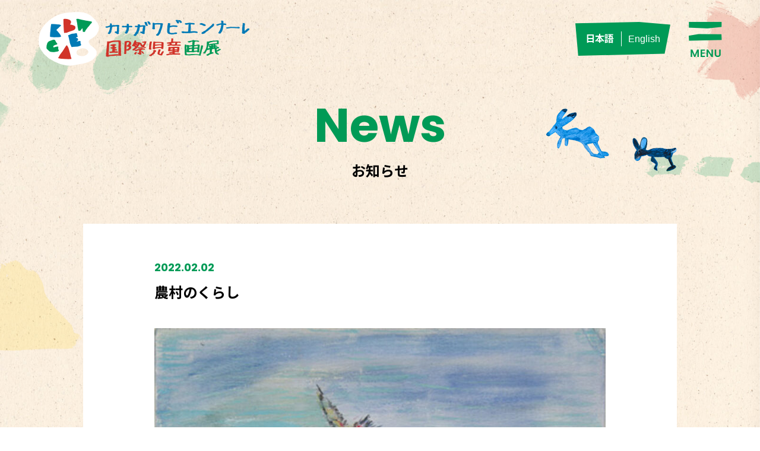

--- FILE ---
content_type: text/html; charset=UTF-8
request_url: https://kanagawabiennial.jp/gallery/4385
body_size: 8522
content:
<!DOCTYPE html>
<html lang="ja" dir="ltr">
<head>
<meta charset="utf-8">
<meta name="viewport" content="width=device-width, initial-scale=1.0, minimum-scale=1.0, maximum-scale=1.0, user-scalable=no">
<meta name="format-detection" content="telephone=no">
<link rel="canonical" href="https://kanagawabiennial.jp/gallery/4385">

<title>農村のくらし ｜ カナガワビエンナーレ国際児童画展</title>
<meta name="description" content="農村のくらし ｜ カナガワビエンナーレ国際児童画展に入選した作品を紹介するホームページです。世界の子供たちが描いた絵を観ることができます。">

<meta property="og:title" content="農村のくらし ｜ カナガワビエンナーレ国際児童画展">
<meta property="og:description" content="農村のくらし ｜ カナガワビエンナーレ国際児童画展に入選した作品を紹介するホームページです。世界の子供たちが描いた絵を観ることができます。">
<meta property="og:url" content="https://kanagawabiennial.jp/gallery/4385">
<meta property="og:image" content="https://kanagawabiennial.jp/wp-content/themes/bien/img/ogp.jpg">
<meta property="og:type" content="website">
<meta name="twitter:card" content="summary">
<meta name="twitter:site" content="">
<meta name="twitter:title" content="農村のくらし ｜ カナガワビエンナーレ国際児童画展">
<meta name="twitter:description" content="農村のくらし ｜ カナガワビエンナーレ国際児童画展に入選した作品を紹介するホームページです。世界の子供たちが描いた絵を観ることができます。">
<meta name="twitter:image:src" content="https://kanagawabiennial.jp/wp-content/themes/bien/img/ogp.png">
<link rel="preconnect" href="https://fonts.gstatic.com">
<link href="https://fonts.googleapis.com/css2?family=Noto+Sans+JP:wght@300;400;500;700;900&family=Poppins:wght@100;200;300;400;500;600;700;800;900&display=swap" rel="stylesheet">
<link rel="preconnect" href="https://fonts.gstatic.com">
<link rel="stylesheet" href="https://kanagawabiennial.jp/wp-content/themes/bien/css/module.css">
<link rel="stylesheet" href="https://cdn.jsdelivr.net/npm/slick-carousel@1.8.1/slick/slick.css">
<link rel="stylesheet" href="https://kanagawabiennial.jp/wp-content/themes/bien/css/colorbox.css">
<link rel="stylesheet" href="https://kanagawabiennial.jp/wp-content/themes/bien/css/module.css">
<link rel="stylesheet" href="https://kanagawabiennial.jp/wp-content/themes/bien/css/style.css">

<!-- Google tag (gtag.js) -->
<script async src="https://www.googletagmanager.com/gtag/js?id=G-BMET53NFY0"></script>
<script>
  window.dataLayer = window.dataLayer || [];
  function gtag(){dataLayer.push(arguments);}
  gtag('js', new Date());

  gtag('config', 'G-BMET53NFY0');
</script>

<!--[if lt IE 9]>
<script src="http://css3-mediaqueries-js.googlecode.com/svn/trunk/css3-mediaqueries.js"></script>
<script src="https://kanagawabiennial.jp/wp-content/themes/bien/js/html5shiv.js"></script>
<![endif]-->
<meta name='robots' content='max-image-preview:large' />
<link rel="alternate" title="oEmbed (JSON)" type="application/json+oembed" href="https://kanagawabiennial.jp/wp-json/oembed/1.0/embed?url=https%3A%2F%2Fkanagawabiennial.jp%2Fgallery%2F4385" />
<link rel="alternate" title="oEmbed (XML)" type="text/xml+oembed" href="https://kanagawabiennial.jp/wp-json/oembed/1.0/embed?url=https%3A%2F%2Fkanagawabiennial.jp%2Fgallery%2F4385&#038;format=xml" />
<style id='wp-img-auto-sizes-contain-inline-css' type='text/css'>
img:is([sizes=auto i],[sizes^="auto," i]){contain-intrinsic-size:3000px 1500px}
/*# sourceURL=wp-img-auto-sizes-contain-inline-css */
</style>
<style id='wp-emoji-styles-inline-css' type='text/css'>

	img.wp-smiley, img.emoji {
		display: inline !important;
		border: none !important;
		box-shadow: none !important;
		height: 1em !important;
		width: 1em !important;
		margin: 0 0.07em !important;
		vertical-align: -0.1em !important;
		background: none !important;
		padding: 0 !important;
	}
/*# sourceURL=wp-emoji-styles-inline-css */
</style>
<style id='wp-block-library-inline-css' type='text/css'>
:root{--wp-block-synced-color:#7a00df;--wp-block-synced-color--rgb:122,0,223;--wp-bound-block-color:var(--wp-block-synced-color);--wp-editor-canvas-background:#ddd;--wp-admin-theme-color:#007cba;--wp-admin-theme-color--rgb:0,124,186;--wp-admin-theme-color-darker-10:#006ba1;--wp-admin-theme-color-darker-10--rgb:0,107,160.5;--wp-admin-theme-color-darker-20:#005a87;--wp-admin-theme-color-darker-20--rgb:0,90,135;--wp-admin-border-width-focus:2px}@media (min-resolution:192dpi){:root{--wp-admin-border-width-focus:1.5px}}.wp-element-button{cursor:pointer}:root .has-very-light-gray-background-color{background-color:#eee}:root .has-very-dark-gray-background-color{background-color:#313131}:root .has-very-light-gray-color{color:#eee}:root .has-very-dark-gray-color{color:#313131}:root .has-vivid-green-cyan-to-vivid-cyan-blue-gradient-background{background:linear-gradient(135deg,#00d084,#0693e3)}:root .has-purple-crush-gradient-background{background:linear-gradient(135deg,#34e2e4,#4721fb 50%,#ab1dfe)}:root .has-hazy-dawn-gradient-background{background:linear-gradient(135deg,#faaca8,#dad0ec)}:root .has-subdued-olive-gradient-background{background:linear-gradient(135deg,#fafae1,#67a671)}:root .has-atomic-cream-gradient-background{background:linear-gradient(135deg,#fdd79a,#004a59)}:root .has-nightshade-gradient-background{background:linear-gradient(135deg,#330968,#31cdcf)}:root .has-midnight-gradient-background{background:linear-gradient(135deg,#020381,#2874fc)}:root{--wp--preset--font-size--normal:16px;--wp--preset--font-size--huge:42px}.has-regular-font-size{font-size:1em}.has-larger-font-size{font-size:2.625em}.has-normal-font-size{font-size:var(--wp--preset--font-size--normal)}.has-huge-font-size{font-size:var(--wp--preset--font-size--huge)}.has-text-align-center{text-align:center}.has-text-align-left{text-align:left}.has-text-align-right{text-align:right}.has-fit-text{white-space:nowrap!important}#end-resizable-editor-section{display:none}.aligncenter{clear:both}.items-justified-left{justify-content:flex-start}.items-justified-center{justify-content:center}.items-justified-right{justify-content:flex-end}.items-justified-space-between{justify-content:space-between}.screen-reader-text{border:0;clip-path:inset(50%);height:1px;margin:-1px;overflow:hidden;padding:0;position:absolute;width:1px;word-wrap:normal!important}.screen-reader-text:focus{background-color:#ddd;clip-path:none;color:#444;display:block;font-size:1em;height:auto;left:5px;line-height:normal;padding:15px 23px 14px;text-decoration:none;top:5px;width:auto;z-index:100000}html :where(.has-border-color){border-style:solid}html :where([style*=border-top-color]){border-top-style:solid}html :where([style*=border-right-color]){border-right-style:solid}html :where([style*=border-bottom-color]){border-bottom-style:solid}html :where([style*=border-left-color]){border-left-style:solid}html :where([style*=border-width]){border-style:solid}html :where([style*=border-top-width]){border-top-style:solid}html :where([style*=border-right-width]){border-right-style:solid}html :where([style*=border-bottom-width]){border-bottom-style:solid}html :where([style*=border-left-width]){border-left-style:solid}html :where(img[class*=wp-image-]){height:auto;max-width:100%}:where(figure){margin:0 0 1em}html :where(.is-position-sticky){--wp-admin--admin-bar--position-offset:var(--wp-admin--admin-bar--height,0px)}@media screen and (max-width:600px){html :where(.is-position-sticky){--wp-admin--admin-bar--position-offset:0px}}

/*# sourceURL=wp-block-library-inline-css */
</style><style id='global-styles-inline-css' type='text/css'>
:root{--wp--preset--aspect-ratio--square: 1;--wp--preset--aspect-ratio--4-3: 4/3;--wp--preset--aspect-ratio--3-4: 3/4;--wp--preset--aspect-ratio--3-2: 3/2;--wp--preset--aspect-ratio--2-3: 2/3;--wp--preset--aspect-ratio--16-9: 16/9;--wp--preset--aspect-ratio--9-16: 9/16;--wp--preset--color--black: #000000;--wp--preset--color--cyan-bluish-gray: #abb8c3;--wp--preset--color--white: #ffffff;--wp--preset--color--pale-pink: #f78da7;--wp--preset--color--vivid-red: #cf2e2e;--wp--preset--color--luminous-vivid-orange: #ff6900;--wp--preset--color--luminous-vivid-amber: #fcb900;--wp--preset--color--light-green-cyan: #7bdcb5;--wp--preset--color--vivid-green-cyan: #00d084;--wp--preset--color--pale-cyan-blue: #8ed1fc;--wp--preset--color--vivid-cyan-blue: #0693e3;--wp--preset--color--vivid-purple: #9b51e0;--wp--preset--gradient--vivid-cyan-blue-to-vivid-purple: linear-gradient(135deg,rgb(6,147,227) 0%,rgb(155,81,224) 100%);--wp--preset--gradient--light-green-cyan-to-vivid-green-cyan: linear-gradient(135deg,rgb(122,220,180) 0%,rgb(0,208,130) 100%);--wp--preset--gradient--luminous-vivid-amber-to-luminous-vivid-orange: linear-gradient(135deg,rgb(252,185,0) 0%,rgb(255,105,0) 100%);--wp--preset--gradient--luminous-vivid-orange-to-vivid-red: linear-gradient(135deg,rgb(255,105,0) 0%,rgb(207,46,46) 100%);--wp--preset--gradient--very-light-gray-to-cyan-bluish-gray: linear-gradient(135deg,rgb(238,238,238) 0%,rgb(169,184,195) 100%);--wp--preset--gradient--cool-to-warm-spectrum: linear-gradient(135deg,rgb(74,234,220) 0%,rgb(151,120,209) 20%,rgb(207,42,186) 40%,rgb(238,44,130) 60%,rgb(251,105,98) 80%,rgb(254,248,76) 100%);--wp--preset--gradient--blush-light-purple: linear-gradient(135deg,rgb(255,206,236) 0%,rgb(152,150,240) 100%);--wp--preset--gradient--blush-bordeaux: linear-gradient(135deg,rgb(254,205,165) 0%,rgb(254,45,45) 50%,rgb(107,0,62) 100%);--wp--preset--gradient--luminous-dusk: linear-gradient(135deg,rgb(255,203,112) 0%,rgb(199,81,192) 50%,rgb(65,88,208) 100%);--wp--preset--gradient--pale-ocean: linear-gradient(135deg,rgb(255,245,203) 0%,rgb(182,227,212) 50%,rgb(51,167,181) 100%);--wp--preset--gradient--electric-grass: linear-gradient(135deg,rgb(202,248,128) 0%,rgb(113,206,126) 100%);--wp--preset--gradient--midnight: linear-gradient(135deg,rgb(2,3,129) 0%,rgb(40,116,252) 100%);--wp--preset--font-size--small: 13px;--wp--preset--font-size--medium: 20px;--wp--preset--font-size--large: 36px;--wp--preset--font-size--x-large: 42px;--wp--preset--spacing--20: 0.44rem;--wp--preset--spacing--30: 0.67rem;--wp--preset--spacing--40: 1rem;--wp--preset--spacing--50: 1.5rem;--wp--preset--spacing--60: 2.25rem;--wp--preset--spacing--70: 3.38rem;--wp--preset--spacing--80: 5.06rem;--wp--preset--shadow--natural: 6px 6px 9px rgba(0, 0, 0, 0.2);--wp--preset--shadow--deep: 12px 12px 50px rgba(0, 0, 0, 0.4);--wp--preset--shadow--sharp: 6px 6px 0px rgba(0, 0, 0, 0.2);--wp--preset--shadow--outlined: 6px 6px 0px -3px rgb(255, 255, 255), 6px 6px rgb(0, 0, 0);--wp--preset--shadow--crisp: 6px 6px 0px rgb(0, 0, 0);}:where(.is-layout-flex){gap: 0.5em;}:where(.is-layout-grid){gap: 0.5em;}body .is-layout-flex{display: flex;}.is-layout-flex{flex-wrap: wrap;align-items: center;}.is-layout-flex > :is(*, div){margin: 0;}body .is-layout-grid{display: grid;}.is-layout-grid > :is(*, div){margin: 0;}:where(.wp-block-columns.is-layout-flex){gap: 2em;}:where(.wp-block-columns.is-layout-grid){gap: 2em;}:where(.wp-block-post-template.is-layout-flex){gap: 1.25em;}:where(.wp-block-post-template.is-layout-grid){gap: 1.25em;}.has-black-color{color: var(--wp--preset--color--black) !important;}.has-cyan-bluish-gray-color{color: var(--wp--preset--color--cyan-bluish-gray) !important;}.has-white-color{color: var(--wp--preset--color--white) !important;}.has-pale-pink-color{color: var(--wp--preset--color--pale-pink) !important;}.has-vivid-red-color{color: var(--wp--preset--color--vivid-red) !important;}.has-luminous-vivid-orange-color{color: var(--wp--preset--color--luminous-vivid-orange) !important;}.has-luminous-vivid-amber-color{color: var(--wp--preset--color--luminous-vivid-amber) !important;}.has-light-green-cyan-color{color: var(--wp--preset--color--light-green-cyan) !important;}.has-vivid-green-cyan-color{color: var(--wp--preset--color--vivid-green-cyan) !important;}.has-pale-cyan-blue-color{color: var(--wp--preset--color--pale-cyan-blue) !important;}.has-vivid-cyan-blue-color{color: var(--wp--preset--color--vivid-cyan-blue) !important;}.has-vivid-purple-color{color: var(--wp--preset--color--vivid-purple) !important;}.has-black-background-color{background-color: var(--wp--preset--color--black) !important;}.has-cyan-bluish-gray-background-color{background-color: var(--wp--preset--color--cyan-bluish-gray) !important;}.has-white-background-color{background-color: var(--wp--preset--color--white) !important;}.has-pale-pink-background-color{background-color: var(--wp--preset--color--pale-pink) !important;}.has-vivid-red-background-color{background-color: var(--wp--preset--color--vivid-red) !important;}.has-luminous-vivid-orange-background-color{background-color: var(--wp--preset--color--luminous-vivid-orange) !important;}.has-luminous-vivid-amber-background-color{background-color: var(--wp--preset--color--luminous-vivid-amber) !important;}.has-light-green-cyan-background-color{background-color: var(--wp--preset--color--light-green-cyan) !important;}.has-vivid-green-cyan-background-color{background-color: var(--wp--preset--color--vivid-green-cyan) !important;}.has-pale-cyan-blue-background-color{background-color: var(--wp--preset--color--pale-cyan-blue) !important;}.has-vivid-cyan-blue-background-color{background-color: var(--wp--preset--color--vivid-cyan-blue) !important;}.has-vivid-purple-background-color{background-color: var(--wp--preset--color--vivid-purple) !important;}.has-black-border-color{border-color: var(--wp--preset--color--black) !important;}.has-cyan-bluish-gray-border-color{border-color: var(--wp--preset--color--cyan-bluish-gray) !important;}.has-white-border-color{border-color: var(--wp--preset--color--white) !important;}.has-pale-pink-border-color{border-color: var(--wp--preset--color--pale-pink) !important;}.has-vivid-red-border-color{border-color: var(--wp--preset--color--vivid-red) !important;}.has-luminous-vivid-orange-border-color{border-color: var(--wp--preset--color--luminous-vivid-orange) !important;}.has-luminous-vivid-amber-border-color{border-color: var(--wp--preset--color--luminous-vivid-amber) !important;}.has-light-green-cyan-border-color{border-color: var(--wp--preset--color--light-green-cyan) !important;}.has-vivid-green-cyan-border-color{border-color: var(--wp--preset--color--vivid-green-cyan) !important;}.has-pale-cyan-blue-border-color{border-color: var(--wp--preset--color--pale-cyan-blue) !important;}.has-vivid-cyan-blue-border-color{border-color: var(--wp--preset--color--vivid-cyan-blue) !important;}.has-vivid-purple-border-color{border-color: var(--wp--preset--color--vivid-purple) !important;}.has-vivid-cyan-blue-to-vivid-purple-gradient-background{background: var(--wp--preset--gradient--vivid-cyan-blue-to-vivid-purple) !important;}.has-light-green-cyan-to-vivid-green-cyan-gradient-background{background: var(--wp--preset--gradient--light-green-cyan-to-vivid-green-cyan) !important;}.has-luminous-vivid-amber-to-luminous-vivid-orange-gradient-background{background: var(--wp--preset--gradient--luminous-vivid-amber-to-luminous-vivid-orange) !important;}.has-luminous-vivid-orange-to-vivid-red-gradient-background{background: var(--wp--preset--gradient--luminous-vivid-orange-to-vivid-red) !important;}.has-very-light-gray-to-cyan-bluish-gray-gradient-background{background: var(--wp--preset--gradient--very-light-gray-to-cyan-bluish-gray) !important;}.has-cool-to-warm-spectrum-gradient-background{background: var(--wp--preset--gradient--cool-to-warm-spectrum) !important;}.has-blush-light-purple-gradient-background{background: var(--wp--preset--gradient--blush-light-purple) !important;}.has-blush-bordeaux-gradient-background{background: var(--wp--preset--gradient--blush-bordeaux) !important;}.has-luminous-dusk-gradient-background{background: var(--wp--preset--gradient--luminous-dusk) !important;}.has-pale-ocean-gradient-background{background: var(--wp--preset--gradient--pale-ocean) !important;}.has-electric-grass-gradient-background{background: var(--wp--preset--gradient--electric-grass) !important;}.has-midnight-gradient-background{background: var(--wp--preset--gradient--midnight) !important;}.has-small-font-size{font-size: var(--wp--preset--font-size--small) !important;}.has-medium-font-size{font-size: var(--wp--preset--font-size--medium) !important;}.has-large-font-size{font-size: var(--wp--preset--font-size--large) !important;}.has-x-large-font-size{font-size: var(--wp--preset--font-size--x-large) !important;}
/*# sourceURL=global-styles-inline-css */
</style>

<style id='classic-theme-styles-inline-css' type='text/css'>
/*! This file is auto-generated */
.wp-block-button__link{color:#fff;background-color:#32373c;border-radius:9999px;box-shadow:none;text-decoration:none;padding:calc(.667em + 2px) calc(1.333em + 2px);font-size:1.125em}.wp-block-file__button{background:#32373c;color:#fff;text-decoration:none}
/*# sourceURL=/wp-includes/css/classic-themes.min.css */
</style>
<link rel='stylesheet' id='bogo-css' href='https://kanagawabiennial.jp/wp-content/plugins/bogo/includes/css/style.css?ver=3.9.1' type='text/css' media='all' />
<link rel="https://api.w.org/" href="https://kanagawabiennial.jp/wp-json/" /><link rel="EditURI" type="application/rsd+xml" title="RSD" href="https://kanagawabiennial.jp/xmlrpc.php?rsd" />
<meta name="generator" content="WordPress 6.9" />
<link rel="canonical" href="https://kanagawabiennial.jp/gallery/4385" />
<link rel='shortlink' href='https://kanagawabiennial.jp/?p=4385' />
<link rel="icon" href="https://kanagawabiennial.jp/wp-content/uploads/cropped-KBWCAE_favicon_512px-32x32.png" sizes="32x32" />
<link rel="icon" href="https://kanagawabiennial.jp/wp-content/uploads/cropped-KBWCAE_favicon_512px-192x192.png" sizes="192x192" />
<link rel="apple-touch-icon" href="https://kanagawabiennial.jp/wp-content/uploads/cropped-KBWCAE_favicon_512px-180x180.png" />
<meta name="msapplication-TileImage" content="https://kanagawabiennial.jp/wp-content/uploads/cropped-KBWCAE_favicon_512px-270x270.png" />
</head>

<body>

<div class="bg_2"></div>
<header>
<div class="inner_header flex_wrap_between">
<h1 class="logo"><a href="https://kanagawabiennial.jp"><img src="https://kanagawabiennial.jp/wp-content/themes/bien/img/logo.png" alt="神奈川ビエンナーレ国際児童画展" class="logo_w"><img src="https://kanagawabiennial.jp/wp-content/themes/bien/img/logo_2.png" alt="神奈川ビエンナーレ国際児童画展" class="logo_2"></a></h1>
<nav class="flex_wrap_middle">
<ul class="g_nav flex_wrap_middle">
<li><a href="https://kanagawabiennial.jp/callforentries/">作品募集</a></li>
<li><a href="https://kanagawabiennial.jp/yearworks/">開催年別入賞作品</a></li>
<li class="active"><a href="https://kanagawabiennial.jp/gallery/">作品ギャラリー</a></li>
<li><a href="https://kanagawabiennial.jp/news/">お知らせ</a></li>
<li><a href="https://kanagawabiennial.jp/contact/">お問い合わせ</a></li>
<li><a href="https://www.earthplaza.jp/" target="_blank">あーすぷらざ</a></li>
</ul>
<ul class="lung_nav flex_wrap">
<li id="bogo_language_switcher-2" class="widget widget_bogo_language_switcher"><ul class="bogo-language-switcher list-view"><li class="en-US en first"><span class="bogo-language-name">English</span></li>
<li class="ja current last"><span class="bogo-language-name"><a rel="alternate" hreflang="ja" href="https://kanagawabiennial.jp/gallery/4385" title="日本語" class="current" aria-current="page">日本語</a></span></li>
</ul></li>
<!--
<li class="active"><a href="https://kanagawabiennial.jp/">Japanese</a></li>
<li><a href="https://kanagawabiennial.jp">English</a></li>
-->
</ul>
<div class="btn_menu"><img src="https://kanagawabiennial.jp/wp-content/themes/bien/img/btn_menu.png" alt=""></div>
</nav>
</div>
</header>

<div class="sp_menu">
<div class="inner_sp_menu">
<h2><img src="https://kanagawabiennial.jp/wp-content/themes/bien/img/logo_sp_menu.png" alt="神奈川ビエンナーレ国際児童画展"></h2>
<div class="btn_close"><img src="https://kanagawabiennial.jp/wp-content/themes/bien/img/btn_close.png" alt=""></div>
<ul class="g_nav_sp">
<li><a href="https://kanagawabiennial.jp/callforentries/"><span class="ne">Call for entries</span>作品募集</a></li>
<li><a href="https://kanagawabiennial.jp/yearworks/"><span class="ne">Works by year</span>開催年別入賞作品</a></li>
<li><a href="https://kanagawabiennial.jp/gallery/"><span class="ne">Gallery of works</span>作品ギャラリー</a></li>
<li><a href="https://kanagawabiennial.jp/news/"><span class="ne">News</span>お知らせ</a></li>
<li><a href="https://kanagawabiennial.jp/contact/"><span class="ne">Contact</span>お問い合わせ</a></li>
<li><a href="https://www.earthplaza.jp/" target="_blank"><span class="ne">Earthplaza</span>あーすぷらざ</a></li>
</ul>
<ul class="list_sns_sp flex_wrap_center">
<li><a href="https://www.facebook.com/kanagawabiennial" target="_blank"><img src="https://kanagawabiennial.jp/wp-content/themes/bien/img/sns_sp_01.png" alt=""></a></li>
<li><a href="https://www.instagram.com/kanagawabiennial/" target="_blank"><img src="https://kanagawabiennial.jp/wp-content/themes/bien/img/sns_sp_02.png" alt=""></a></li>
</ul>
</div>
</div>

<main class="sub_wrap">
<h1><span class="ne">News</span>お知らせ</h1>
<div class="wrap_single">
<div class="animal animal_09"><img src="https://kanagawabiennial.jp/wp-content/themes/bien/img/animal_09.png" alt=""></div>

<p class="date ne">2022.02.02</p>
<h2>農村のくらし</h2>

<figure class="eyecatch"><img width="760" height="1018" src="https://kanagawabiennial.jp/wp-content/uploads/1800206-760x1018.jpg" class="attachment-large size-large wp-post-image" alt="" decoding="async" fetchpriority="high" srcset="https://kanagawabiennial.jp/wp-content/uploads/1800206-760x1018.jpg 760w, https://kanagawabiennial.jp/wp-content/uploads/1800206-224x300.jpg 224w, https://kanagawabiennial.jp/wp-content/uploads/1800206-768x1028.jpg 768w, https://kanagawabiennial.jp/wp-content/uploads/1800206.jpg 1100w" sizes="(max-width: 760px) 100vw, 760px" /></figure>
<section class="single_body">
</section>

<div class="share_box flex_wrap_middle">
<p class="ne">SHARE</p>
<ul class="flex_wrap list_share">
<li><a href="http://www.facebook.com/sharer.php?src=bm&u=https://kanagawabiennial.jp/gallery/4385&t=農村のくらし" target="_blank"><img src="https://kanagawabiennial.jp/wp-content/themes/bien/img/share_01.png" alt=""></a></li>
<li><a href="http://twitter.com/intent/tweet?url=https://kanagawabiennial.jp/gallery/4385&text=農村のくらし&tw_p=tweetbutton" target="_blank"><img src="https://kanagawabiennial.jp/wp-content/themes/bien/img/share_02.png" alt=""></a></li>
<li><a href="http://line.me/R/msg/text/?農村のくらし%0Ahttps://kanagawabiennial.jp/gallery/4385" target="_blank" rel="noopener noreferrer"><img src="https://kanagawabiennial.jp/wp-content/themes/bien/img/share_03.png" alt=""></a></li>
</ul>
</div>
</div>
<div class="btn btn_to_news"><a href="https://kanagawabiennial.jp/news/">お知らせ一覧を見る</a></div>
</div>
</main>
<div class="to_top"><img src="https://kanagawabiennial.jp/wp-content/themes/bien/img/to_top.png" alt=""></div>
<footer>
<div class="inner_footer flex_wrap_between">
<div class="this_about">
<p class="ttl_ft">カナガワビエンナーレ国際児童画展 <br class="sp">事務局（あーすぷらざ内）</p>
<p>〒247-0007 神奈川県横浜市栄区小菅ヶ谷1-2-1<br>
TEL ：045-896-2121　FAX ： 045-896-2299　<br class="sp">E-mail ： k-biennial@earthplaza.jp</p>
</div>
<div>
<ul class="ft_sns flex_wrap">
<li><a href="https://www.facebook.com/kanagawabiennial" target="_blank"><img src="https://kanagawabiennial.jp/wp-content/themes/bien/img/sns_01.png" alt=""></a></li>
<li><a href="https://www.instagram.com/kanagawabiennial/" target="_blank"><img src="https://kanagawabiennial.jp/wp-content/themes/bien/img/sns_02.png" alt=""></a></li>
</ul>
<p class="copy_ft">本サイトに掲載の写真・画像・記事の無断転載を禁じます。<br>
&copy; Earth Plaza All Rights Reserved.</p>
</div>
</div>
</footer>


<script src="https://kanagawabiennial.jp/wp-content/themes/bien/js/jquery-1.10.2.min.js"></script>
<script src="https://cdnjs.cloudflare.com/ajax/libs/jquery-cookie/1.3.1/jquery.cookie.min.js"></script>
<script src="https://kanagawabiennial.jp/wp-content/themes/bien/js/common.js"></script>
<script src="https://kanagawabiennial.jp/wp-content/themes/bien/js/jquery.inview.min.js"></script>
<script>
$(function() {
	$('.invew').on('inview', function(event, isInView) {
		if (isInView) {
			$(this).addClass('fire');
		}
	});
});
</script>
<script src="https://kanagawabiennial.jp/wp-content/themes/bien/js/jquery.colorbox-min.js"></script>
<script>
function setting(){
	var h = $('.list_item figure').width();
	$('.modal figure').css('height',h);// * 34/48
    var h = $('.kv_slide figure').width();
	$('.kv_slide figure').css('height',h * 34/48);
}
$(document).ready(function(){
	setting();
});
$(window).on('load', function(){
	setting();
});
$(window).on('resize', function(){
	setting();
});
</script>
<script>
$(document).ready(function(){
	$('input[name="category[]"]').change(function () {
		if($(this).prop('checked')) {
			$('#full').prop('checked',false);
		}
		var len = $('input[name="category[]"]:checked').length;
		if (len < 1) {
			$('#full').prop('checked',true);
			$('input[name="s').attr('disabled', 'disabled');
		}else{
			$('input[name="s').attr('disabled', false);
		}
	});
	$('#full').on('click', function(){
		if($(this).hasClass("select") ) {
			$('input[name="category[]"]').prop('checked',false);
		}
	});
	$('input[name="years[]"]').change(function () {
		if($(this).prop('checked')) {
			$('#yearfull').prop('checked',false);
		}
		var len = $('input[name="years[]"]:checked').length;
		if (len < 1) {
			$('#yearfull').prop('checked',true);
		}else{
		}
	});
    	$('#yearfull').change(function () {
		if($(this).prop('checked')) {
			$('input[name="years[]"]').prop('checked',false);
		}
	});
});
</script>
<script src="https://cdn.jsdelivr.net/npm/lazyload@2.0.0-rc.2/lazyload.min.js"></script>

</body>
<script type="speculationrules">
{"prefetch":[{"source":"document","where":{"and":[{"href_matches":"/*"},{"not":{"href_matches":["/wp-*.php","/wp-admin/*","/wp-content/uploads/*","/wp-content/*","/wp-content/plugins/*","/wp-content/themes/bien/*","/*\\?(.+)"]}},{"not":{"selector_matches":"a[rel~=\"nofollow\"]"}},{"not":{"selector_matches":".no-prefetch, .no-prefetch a"}}]},"eagerness":"conservative"}]}
</script>
<script id="wp-emoji-settings" type="application/json">
{"baseUrl":"https://s.w.org/images/core/emoji/17.0.2/72x72/","ext":".png","svgUrl":"https://s.w.org/images/core/emoji/17.0.2/svg/","svgExt":".svg","source":{"concatemoji":"https://kanagawabiennial.jp/wp-includes/js/wp-emoji-release.min.js?ver=6.9"}}
</script>
<script type="module">
/* <![CDATA[ */
/*! This file is auto-generated */
const a=JSON.parse(document.getElementById("wp-emoji-settings").textContent),o=(window._wpemojiSettings=a,"wpEmojiSettingsSupports"),s=["flag","emoji"];function i(e){try{var t={supportTests:e,timestamp:(new Date).valueOf()};sessionStorage.setItem(o,JSON.stringify(t))}catch(e){}}function c(e,t,n){e.clearRect(0,0,e.canvas.width,e.canvas.height),e.fillText(t,0,0);t=new Uint32Array(e.getImageData(0,0,e.canvas.width,e.canvas.height).data);e.clearRect(0,0,e.canvas.width,e.canvas.height),e.fillText(n,0,0);const a=new Uint32Array(e.getImageData(0,0,e.canvas.width,e.canvas.height).data);return t.every((e,t)=>e===a[t])}function p(e,t){e.clearRect(0,0,e.canvas.width,e.canvas.height),e.fillText(t,0,0);var n=e.getImageData(16,16,1,1);for(let e=0;e<n.data.length;e++)if(0!==n.data[e])return!1;return!0}function u(e,t,n,a){switch(t){case"flag":return n(e,"\ud83c\udff3\ufe0f\u200d\u26a7\ufe0f","\ud83c\udff3\ufe0f\u200b\u26a7\ufe0f")?!1:!n(e,"\ud83c\udde8\ud83c\uddf6","\ud83c\udde8\u200b\ud83c\uddf6")&&!n(e,"\ud83c\udff4\udb40\udc67\udb40\udc62\udb40\udc65\udb40\udc6e\udb40\udc67\udb40\udc7f","\ud83c\udff4\u200b\udb40\udc67\u200b\udb40\udc62\u200b\udb40\udc65\u200b\udb40\udc6e\u200b\udb40\udc67\u200b\udb40\udc7f");case"emoji":return!a(e,"\ud83e\u1fac8")}return!1}function f(e,t,n,a){let r;const o=(r="undefined"!=typeof WorkerGlobalScope&&self instanceof WorkerGlobalScope?new OffscreenCanvas(300,150):document.createElement("canvas")).getContext("2d",{willReadFrequently:!0}),s=(o.textBaseline="top",o.font="600 32px Arial",{});return e.forEach(e=>{s[e]=t(o,e,n,a)}),s}function r(e){var t=document.createElement("script");t.src=e,t.defer=!0,document.head.appendChild(t)}a.supports={everything:!0,everythingExceptFlag:!0},new Promise(t=>{let n=function(){try{var e=JSON.parse(sessionStorage.getItem(o));if("object"==typeof e&&"number"==typeof e.timestamp&&(new Date).valueOf()<e.timestamp+604800&&"object"==typeof e.supportTests)return e.supportTests}catch(e){}return null}();if(!n){if("undefined"!=typeof Worker&&"undefined"!=typeof OffscreenCanvas&&"undefined"!=typeof URL&&URL.createObjectURL&&"undefined"!=typeof Blob)try{var e="postMessage("+f.toString()+"("+[JSON.stringify(s),u.toString(),c.toString(),p.toString()].join(",")+"));",a=new Blob([e],{type:"text/javascript"});const r=new Worker(URL.createObjectURL(a),{name:"wpTestEmojiSupports"});return void(r.onmessage=e=>{i(n=e.data),r.terminate(),t(n)})}catch(e){}i(n=f(s,u,c,p))}t(n)}).then(e=>{for(const n in e)a.supports[n]=e[n],a.supports.everything=a.supports.everything&&a.supports[n],"flag"!==n&&(a.supports.everythingExceptFlag=a.supports.everythingExceptFlag&&a.supports[n]);var t;a.supports.everythingExceptFlag=a.supports.everythingExceptFlag&&!a.supports.flag,a.supports.everything||((t=a.source||{}).concatemoji?r(t.concatemoji):t.wpemoji&&t.twemoji&&(r(t.twemoji),r(t.wpemoji)))});
//# sourceURL=https://kanagawabiennial.jp/wp-includes/js/wp-emoji-loader.min.js
/* ]]> */
</script>
</html>

--- FILE ---
content_type: text/css
request_url: https://kanagawabiennial.jp/wp-content/themes/bien/css/style.css
body_size: 9813
content:
@charset "UTF-8";
/* CSS Document */
@import url('https://fonts.googleapis.com/css2?family=Noto+Sans+JP:wght@300;400;500;700;900&family=Poppins:wght@100;200;300;400;500;600;700;800;900&display=swap');
body{
	margin:0;
	padding:0;
	color:#000;
	font-size:16px;
	font-weight:500;
	line-height:1.6;
	font-family: Arial, Helvetica, 'Noto Sans JP',sans-serif;
	background:url(../img/bg.jpg);
	background-size:100% auto;
	-webkit-text-size-adjust: 100%;
	z-index:1;
}
.ne{
	font-family: 'Poppins', sans-serif;
}
*, *:before, *:after {
    -webkit-box-sizing: border-box;
       -moz-box-sizing: border-box;
         -o-box-sizing: border-box;
        -ms-box-sizing: border-box;
            box-sizing: border-box;
}
body.open, body.modal_open{
	overflow:hidden;
}
body.splash{
	overflow:hidden;
}

img{
	vertical-align:bottom;
	max-width:100%;
	height:auto;
}

a {
	color:#000;
	text-decoration:none;
	transition: all 0.3s ease-in-out 0s;
}

a:hover {
	text-decoration:none;
	text-decoration:underline;
}

.flex_wrap{
	display: -webkit-flex;
    display: flex;
	-webkit-flex-wrap: wrap; /* Safari */
	flex-wrap:wrap;
}
.flex_wrap_between{
	display: -webkit-flex;
    display: flex;
	-webkit-flex-wrap: wrap; /* Safari */
	flex-wrap:wrap;
    -webkit-justify-content: space-between;
    justify-content: space-between;
}
.flex_wrap_center{
	display: -webkit-flex;
    display: flex;
	-webkit-flex-wrap: wrap; /* Safari */
	flex-wrap:wrap;
	justify-content: center;
}
.flex_wrap_middle{
	display: -webkit-flex;
    display: flex;
	-webkit-flex-wrap: wrap; /* Safari */
	flex-wrap:wrap;
	align-items: center;
}


.sp{display:none;}
.invew{
	position:relative;
	transition: all 1.2s ease 0s;
}
@keyframes flick {
    0% {transform: rotate(0deg);}
	10% {transform: rotate(-2deg);}
	20% {transform: rotate(0deg);}
	30% {transform: rotate(2deg);}
	40% {transform: rotate(0deg);}
	50% {transform: rotate(-2deg);}
	60% {transform: rotate(0deg);}
	70% {transform: rotate(2deg);}
	80% {transform: rotate(0deg);}
	90% {transform: rotate(-2deg);}
	100% {transform: rotate(0deg);}
}
@keyframes updown {
	0% { transform:translateY(0)}
	25% {transform:translateY(-5px)}
	50% {transform:translateY(0)}
	75% {transform:translateY(5px)}
	100% {transform:translateY(0)}
}
@keyframes updown2 {
	0% { transform:translateY(0)}
	10% {transform:translateY(-5px)}
	20% {transform:translateY(0)}
	40% {transform:translateY(-5px)}
	50% {transform:translateY(0)}
}
@keyframes right {
	0% { transform:translateX(0)}
	10% {transform:translateX(5px)}
	20% {transform:translateX(0)}
	40% {transform:translateX(5px)}
	50% {transform:translateX(0)}
}
@keyframes right {
	0% { margin-left:0;}
	50% {margin-left:-2px;}
	100% {margin-left:0px;}
}
@keyframes jump {
	0% {bottom:20px;}
	30% {bottom:100px;}
	100% {bottom:20px;}
}
.splash_wrap{
	position:fixed;
	width:100%;
	height:100%;
	background:url(../img/bg.jpg);
	background-size:100% auto;
	z-index:10000;
	display: flex;
	flex-direction: column;
	justify-content: center;
	align-items: center;
}
.splash_wrap .splash_text{
	width:80%;
	max-width:356px;
	opacity:0;
	display:none;
}
.splash_wrap .splash_text.active{
	opacity:1;
	transition: all 1.2s ease 0s;
}
.splash_wrap .splash_text.anime{
	animation: flick .6s ease 0s backwards;
}
.op_wrap{
	opacity:0;
	width:100%;
	overflow:hidden;
}
.op_wrap.active{
	opacity:1;
}
/************************
pagination
************************/
.pagination{
	margin:80px 0 0;
	text-align:center;
	position:relative;
}
.pagination a, .pagination span{
	display:inline-block;
	height:72px;
	width:40px;
	text-align:center;
	line-height:72px;
	margin:0 4px;
	font-size:20px;
	font-weight:700;
}
.pagination a{
	color:#222;
}
.pagination a:hover{
	opacity:.7;
}
.pagination span.current{
	color:#009a56;
}
.pagination a:hover{
	text-decoration:none;
}
.pagination a.pg_pre, .pagination a.pg_next{
	width:auto;
}
.pagination a.pg_pre{
	margin:0 auto 0 0;
}
.pagination a.pg_pre img{
	margin-right:30px;
}
.pagination a.pg_next{
	margin:0 0 0 auto;
}
.pagination a.pg_next img{
	margin-left:30px;
}
@media screen and (max-width: 750px) {
	.pagination{margin:40px 0 0;}
}

.bg_2{
	width:100%;
	height:100%;
	background: url(../img/bg2.png);
	background-size:100% auto;
	position:fixed;
	top:0;
	z-index:-1;
}
/************************
header
************************/
header{
	height:171px;
}
.inner_header{
	width:100%;
	padding:40px 5%;
	transition: all 0.3s ease-in-out 0s;
	position:fixed;
	z-index:1000;
}
header.bg_on .inner_header{
	padding:10px 5%;
	background:rgba(255,255,255,1);
}
.logo img{
	transition: all 0.8s ease-in-out 0s;
}
.logo{
	position:relative;
}
.logo .logo_2{
	position:absolute;
	top:0;
	left:0;
	opacity:0;
}
header.bg_on .inner_header .logo img{
	width:220px;
}
header.bg_on .inner_header .logo .logo_2{
	opacity:1;
}

.g_nav li{
	font-size:16px;
	font-weight:700;
	margin-right:40px;
}
.g_nav li a{
	position:relative;
	display:block;
}
.g_nav li a::after{
	content:'';
	position: absolute;
	display:block;
	width:0;
	height:8px;
	background:#009a56;
	bottom: -15px;
	margin:auto;
	left:0;
	right:0;
	transition: all 0.3s ease-in-out 0s;
}
.g_nav li a:hover{
	text-decoration:none;
}
.g_nav li a:hover::after, .g_nav li.active a::after{
	width:100%;
}
.lung_nav{
	padding:16px 5px;
	background:#009a56;
	clip-path: polygon(67% 0, 100% 8%, 94% 94%, 3% 100%, 0 4%);
}
.bogo-language-switcher{
    display: flex;
    -webkit-flex-wrap: wrap;
    flex-wrap: wrap;
    flex-direction: row-reverse;
}
.bogo-language-switcher li{
	padding:0 12px !important;
	font-size:16px;
	font-weight:300;
	position:relative;
    color: #fff;
}
.bogo-language-switcher li:last-child::after{
	position:absolute;
	display:block;
	content:'';
	height:100%;
	width:1px;
	background:#fff;
	top:0;
	right:-0.5px;
}
.bogo-language-switcher li.current{
	font-weight:700;
}
.lung_nav li a{
	color:#fff;
}

/************************
sp menu
************************/
.btn_menu{
	display:none;
	margin-left:30px;
	cursor:pointer;
}

.sp_menu{
	position:fixed;
	top:0;
	right:-100%;
	width:100%;
	max-width:750px;
	height:100%;
	background:#009a56;
	overflow:auto;
	padding:0 5%;
	z-index:1000;
	transition: all 0.3s ease-in-out 0s;
}
.sp_menu.open{
	right:0;
}
.inner_sp_menu{
	padding:40px 0 80px;
	position:relative;
}
.btn_close{
	position: fixed;
	top:40px;
	right:-100%;
	cursor:pointer;
	transition: all 0.3s ease-in-out 0s;
	z-index:10;
}
.sp_menu.open .btn_close{
	right:5%;
}
.g_nav_sp{
	margin:100px 0 0;
	text-align:center;
}
.g_nav_sp li{
	margin-bottom:40px;
}
.g_nav_sp li a{
	color:#fff;
	font-size:24px;
	font-weight:700;
	display:block;
}
.g_nav_sp li a:hover{
	opacity:.6;
	text-decoration:none;
}
.g_nav_sp li a span{
	display:block;
	font-size:48px;
}
.list_sns_sp li{
	margin:0 5px;
}

/************************
btn
************************/
.btn{
	margin:auto;
	text-align:center;
}
.btn a{
	display: inline-block;
	margin:auto;
	position:relative;
	font-size:16px;
	font-weight:700;
	padding:14px 40px;
	background:#009a56;
	color:#fff;
}

.btn a:hover{
	text-decoration:none;
	opacity:.7;
}

/************************
top
************************/
.mv{
	position:relative;
	width:100%;
	overflow:hidden;
}
.kv{
	margin:auto;
	width:86%;
	max-width:1100px;
	margin-bottom:60px;
	position:relative;
}
.icon_kv{
	position:absolute;
	top:110px;
	left:-170px;
	z-index:2;
	animation: updown 2s ease-in 0s infinite;
}
.kv_slide {
	font-size:12px;
}
.kv_slide figure{
	margin-bottom:20px;
}
.slick-dots{
	text-align:right;
	position:relative;
	top:-20px;
}
.slick-dots li{
	display:inline-block;
	margin:0 0 0 30px;
}
.slick-dots button{
	border:none;
	background:none;
	font-size:20px;
	font-weight:700;
	outline:none;
	cursor:pointer;
}
.slick-dots button::before{
	content:'0';
	display:inline-block;
}
.slick-dots li.slick-active button{
	color:#009a56;
}

.sns_kv{
	position:absolute;
	top:300px;
	right:60px;
	text-align:center;
}
.sns_kv p{
	position:relative;
}
.sns_kv p::after{
	content:'';
	display:block;
	position:relative;
	width:1px;
	height:60px;
	background:#000;
	margin:15px auto;
	left:0;
	right:0;
}
.sns_kv li{
	margin-bottom:10px;
	width:25px;
}
.sns_kv li a:hover{
	opacity:.6;
}


.cal li{
	transition: all 0.3s ease-in-out 0s;
	opacity:1;
}
.cal li.slick-active{
	opacity:1;
}
.cal img{
	width:100%;
}
.cal figure{
	padding:0 10px;
}

.slick-arrow{
	position:absolute;
	margin:auto;
	top:0;
	bottom:0;
	z-index:2;
	text-indent:100%;
	overflow: hidden;
	background: none;
	border:none;
	outline:none;
	width:72px;
	height:72px;
	cursor:pointer;
	transition: all 0.3s ease-in-out 0s;
}
.slick-arrow:hover{
	opacity:.8;
}
.slick-prev{
	background:url(../img/pre.png) no-repeat;
	background-size:100% auto;
	left:140px;
}
.slick-next{
	background:url(../img/next.png) no-repeat;
	background-size:100% auto;
	right:140px;
}


.sec_about{
	padding:120px 0 160px;
}
.wrap_about{
	position:relative;
	margin:auto;
	width:86%;
	max-width:1056px;
}
.about_path{
	padding:120px 20px 100px;
	text-align:center;
	background:url(../img/bg_about.jpg);
	clip-path: polygon(57% 0, 82% 4%, 95% 20%, 100% 47%, 98% 79%, 80% 94%, 54% 100%, 26% 97%, 6% 83%, 0 59%, 6% 21%, 31% 5%);
	line-height:2;
}
.about_path h2{
	font-size:24px;
	margin-bottom:50px;
	line-height:1.2;
}
.about_path h2 span{
	display:block;
	font-size:80px;
	color:#009a56;
}
.about_path .lead{
	font-size:20px;
	margin-bottom:10px;
}
.note{
	font-size:14px;
}

.animal{
	position:absolute;
}
.animal_01{
	top:90px;
	left:32px;
	animation: right 2s ease-in .5s infinite;
}
.animal_02{
	top:20px;
	right:-26px;
	animation: updown 1.4s ease-in 0s infinite;
}
.animal_03{
	bottom:30px;
	right:-94px;
	animation: flick 3s ease-in 0s infinite;
}


.sec_pickup{
	position:relative;
	padding-bottom:280px;
}
.sec_pickup::after{
	width:100%;
	height:100%;
	content:'';
	display:block;
	background:url(../img/bg_pickup.png) no-repeat center bottom;
	background-size:100% auto;
	position: absolute;
	z-index:-2;
	bottom:0;
}
.inner_pickup{
	width:86%;
	max-width:1000px;
	margin:auto;
	padding:1px 100px 100px;
	background:#fff;
	position:relative;
	z-index:1;
	opacity:0;
	top:30px;
	transition: all 0.8s ease-in-out 0s;
}
.inner_pickup.fire{
	opacity:1;
	top:0;
}
.inner_pickup h2{
	font-size:24px;
	margin-bottom:50px;
	text-align:center;
	margin-top:-60px;
	line-height:1.2;
}
.inner_pickup h2 span{
	display:block;
	font-size:80px;
	color:#d13329;
}
.pickup_body a{
	display:block;
}
.pickup_body a:hover{
	text-decoration:none;
	opacity:.6;
}
.pickup_body figure{
	width:39%;
	padding:50px 59px;
	background:#007ab6;
}
.pickdisc{
	display: flex;
	flex-direction: column;
	justify-content: center;
	width:48%;
}
.date{
	color:#009a56;
	font-weight:700;
	font-size:18px;
	margin-bottom:10px;
}
.pickdisc .date{
	font-size:20px;
	margin-bottom:26px;
}
.pickdisc h3{
	font-size:20px;
	margin-bottom:10px;
}
.pick_text{
	display: -webkit-box;
	-webkit-box-orient: vertical;
	-webkit-line-clamp: 6;
	overflow:hidden;
}
.animal_04{
	top:-82px;
	left:62px;
	animation: flick 4s cubic-bezier(0.1, -0.6, 0.2, 0) 1s infinite;
}

.sec_news{
	margin:auto;
	width:86%;
	max-width:1250px;
	padding:90px 0 200px;
}
.sec_news h2{
	font-size:24px;
	margin-bottom:50px;
	text-align:center;
	margin-top:-60px;
	line-height:1.2;
}
.sec_news h2 span{
	display:block;
	font-size:80px;
	color:#009a56;
}
.list_news li{
	width:29.6%;
	margin-right:5.6%;
	text-align:center;
	margin-bottom:60px;
}
.sec_news .list_news li{
	opacity:0;
	top:30px;
	transition: all 0.8s ease-in-out 0s;
	position:relative;
}
.sec_news .list_news.fire li{
	opacity:1;
	top:0;
}
.sec_news .list_news li:nth-child(2) {
    transition-delay: .4s;
}
.sec_news .list_news li:nth-child(3) {
    transition-delay: .8s;
}
.list_news li:nth-child(3n){
	margin-right:0;
}
.list_news li a{
	display:block;
}
.list_news li a:hover{
	opacity:.6;
	text-decoration:none;
}
.list_news li figure{
	margin:0 auto 24px;
}
.list_news li:nth-child(5n - 4) figure{
	clip-path: polygon(41% 2%, 80% 10%, 97% 29%, 100% 57%, 90% 84%, 61% 96%, 29% 98%, 4% 74%, 0 42%, 16% 11%);
}
.list_news li:nth-child(5n - 3) figure{
	clip-path: polygon(41% 2%, 70% 6%, 92% 24%, 98% 50%, 88% 84%, 68% 95%, 43% 98%, 9% 85%, 0 48%, 10% 12%);
}
.list_news li:nth-child(5n - 2) figure{
	clip-path: polygon(31% 3%, 74% 6%, 91% 23%, 98% 50%, 86% 87%, 47% 99%, 19% 88%, 7% 72%, 2% 43%, 9% 19%);
}
.list_news li:nth-child(5n - 1) figure{
	clip-path: polygon(41% 2%, 70% 6%, 92% 24%, 98% 50%, 88% 84%, 68% 95%, 43% 98%, 9% 85%, 0 48%, 10% 12%);
}
.list_news li:nth-child(5n) figure{
	clip-path: polygon(41% 2%, 80% 10%, 97% 29%, 100% 57%, 90% 84%, 61% 96%, 29% 98%, 4% 74%, 0 42%, 16% 11%);
}
.ttl_news_list{
	display: -webkit-box;
	-webkit-box-orient: vertical;
	-webkit-line-clamp: 2;
	overflow:hidden;
	font-size:18px;
}

/********************************
footer
********************************/
footer{
	padding:160px 0 120px;
	background:url(../img/bg_footer.png) no-repeat center top;
	background-size: cover;
}
.inner_footer{
	margin:auto;
	width:86%;
	max-width:960px;
	font-size:14px;
}
.inner_footer .ttl_ft{
	font-size:16px;
	margin-bottom:10px;
}
.this_about{
	margin-bottom:15px;
}
.this_about a{
	text-decoration:underline;
}
.ft_sns{
	margin-bottom:10px;
}
.ft_sns li{
	margin-right:10px;
	width:25px;
}
.ft_sns li a{
	display:block;
}
.ft_sns li a:hover{
	opacity:.6;
}
.copy_ft{
	font-size:12px;
	line-height:2;
}
.to_top{
	position:fixed;
	bottom:20px;
	right:20px;
	cursor:pointer;
	transition: all 0.5s ease-in-out 0s;
	z-index:100;
	opacity:0;
}
.to_top.on{
	right:20px;
	opacity:1;
}
.to_top.scrolling{
	animation: jump .4s ease-in 0s 2;
}


/********************************
下層共通
********************************/
.sub_wrap{
	padding:20px 0 200px;
}
.sub_wrap h1{
	font-size: 24px;
    margin-bottom: 70px;
    line-height: 1.5;
	text-align:center;
}
.sub_wrap h1 span{
	display: block;
    font-size: 80px;
    color: #009a56;
}

.cnt_body{
	margin:auto;
	width:86%;
	max-width:1200px;
	padding:100px 120px;
	background:#fff;
	position:relative;
}

/********************************
作品募集
********************************/
.call_body{
	margin-bottom: 160px;
}
.call_body a{
	color:#009a56;
}
.call_body h2{
	padding: 36px 20px;
    background: #009a56;
    clip-path: polygon(67% 0, 100% 8%, 97% 90%, 1% 100%, 0 4%);
	text-align:center;
	font-size:30px;
	color:#fff;
	margin-bottom:100px;
}
.call_body h2 span{
	display:block;
	font-size:20px;
}
.call_flex{
	margin-bottom:100px;
}
.call_l{
	width:43%;
}
.call_r{
	width:50%;
}
.call_l figure{
	margin-bottom:14px;
}
.call_cap{
	font-size:14px;
}
.call_ttl_qu{
	text-align:center;
}
.call_ttl_qu span{
	font-size:30px;
	background-image:url(../img/qu_01.png),url(../img/qu_02.png);
	background-position:left top, right top;
	background-repeat: no-repeat, no-repeat;
	padding:5px 24px;
	text-align:center;
}

.tb_call{
	width:100%;
	border-collapse:collapse;
}
.tb_call th, .tb_call td{
	padding:40px 0 10px;
	border-bottom:1px solid #000;
	text-align:left;
	vertical-align:top;
}
.tb_call th{
	padding-right:30px;
	padding-top:44px;
	min-width: 120px;
}
.tb_call th span{
	color:#009a56;
}
.tb_call td{
	font-size:20px;
}

.ttl_dl{
	font-size:16px;
	margin-bottom:12px;
}
.ttl_dl span{
	color:#009a56;
}
.dl_list a{
	display:inline-block;
	font-size:14px;
	padding:5px 16px;
	border:1px solid #009a56;
	margin:0 16px 16px 0;
}
.dl_list a:hover{
	background:#009a56;
	color:#fff;
	text-decoration:none;
}

.animal_05{
	top: -94px;
    left: -2px;
    animation: flick 4s cubic-bezier(0.1, -0.6, 0.2, 0) 1s infinite;
}

.fuki_wrap{
	position:absolute;
	bottom:-190px;
	right: 240px;
}
.fuki_call{
	display:inline-block;
	text-align:center;
	font-size:18px;
	font-weight:700;
	padding:60px 80px 68px;
	background:#ffd732;
	line-height:2;
	clip-path: polygon(58% 0, 88% 13%, 100% 35%, 99% 68%, 81% 85%, 89% 100%, 71% 92%, 41% 95%, 8% 84%, 0 65%, 4% 22%, 18% 9%);
}
.call_ttl{
	font-size:24px;
}
.animal_06{
	top:234px;
    right:-120px;
	animation: flick 3s ease-in 0s infinite;
}

/********************************
開催年別
********************************/
.year_head{
	margin: 0 auto 140px;
    width: 86%;
    max-width: 1200px;
    padding: 35px 120px;
    background: #fff;
    position: relative;
}
.animal_07{
	top:-75px;
	right:0;
	animation: flick 4s cubic-bezier(0.1, -0.6, 0.2, 0) 1s infinite;
}
.year_head h2{
	font-size:20px;
	margin-bottom:20px;
}
.year_head h2 span{
	color: #009a56;
}
.list_year li{
	width:16.66666%;
	padding-left:20px;
	font-size:14px;
	border-right:1px solid #009a56;
	margin-bottom:16px;
	cursor:pointer;
	transition: all 0.3s ease-in-out 0s;
}
.list_year li.select a{
	color:#009a56;
}
.list_year li:nth-child(6n),.list_year li:last-child{
	border:none;
}
.btn_list_year{
	margin:auto;
	max-width:200px;
	width:80%;
	text-align:center;
	font-size:12px;
	padding:10px;
	background:#009a56;
	color:#fff;
	position:relative;
	display:none;
}
.btn_list_year::after{
	display: block;
    position: absolute;
    content: '';
    width: 8px;
    height: 8px;
    border-bottom: 1px solid #fff;
    border-right: 1px solid #fff;
    transform: rotate(45deg);
    margin: auto;
    right: 10px;
    top: 14px;
    transition: all 0.3s ease-in-out 0s;
}
.wrap_year{
	margin: 0 auto;
    width: 86%;
    max-width: 1200px;
	background: #fff;
}
.year_body{
    padding: 1px 60px 100px;
    position: relative;
}
.year_body h2{
	padding: 36px 20px;
    background: #009a56;
    clip-path: polygon(67% 0, 100% 8%, 97% 90%, 1% 100%, 0 4%);
	text-align:center;
	font-size:30px;
	color:#fff;
	margin: -56px auto 60px;
	max-width:866px;
	width:100%;
}
.year_body h2 span{
	display:block;
	font-size:20px;
}

.list_award{
	margin:auto;
	width:100%;
	max-width:912px;
}
.list_award li{
	width:23%;
	margin:0 2.666% 15px 0;
	border:1px solid #009a56;
}
.list_award li:nth-child(4n){
	margin-right:0;
}
.list_award li a{
	display:block;
	padding:5px 35px 5px 10px;
	position:relative;
	min-height:50px;
	height:100%;
	display: flex; /* 子要素をflexboxで揃える */
    flex-direction: column; /* 子要素をflexboxにより縦方向に揃える */
    justify-content: center; /* 子要素をflexboxにより中央に配置する */
}
.list_award li a::after{
	display: block;
    position: absolute;
    content: '';
    width: 10px;
    height: 10px;
    border-bottom: 1px solid #009a56;
    border-right: 1px solid #009a56;
	transform: rotate(45deg);
	margin:auto;
	right:10px;
	top:0;
	bottom:0;
	transition: all 0.3s ease-in-out 0s;
}
.list_award li a:hover{
	background:#009a56;
	color:#fff;
	text-decoration:none;
}
.list_award li a:hover::after{
	border-color:#fff;
}

.wrap_award{
	margin-top:80px;
}
.wrap_award h3{
	display: flex;
	-webkit-flex-wrap: wrap; /* Safari */
	flex-wrap:wrap;
	align-items: center;
	justify-content: center;
	font-size:24px;
	margin-bottom:50px;
}
.wrap_award h3 img{
	margin-right:20px;
}
.wrap_award h3 span{
	width:auto;
	max-width:calc(100% - 69px);
}

.list_item li{
	width:23.5%;
	margin:0 2% 40px 0;
}
.list_item li:nth-child(4n){
	margin-right:0;
}
.list_item li a{
	display:block;
	outline:0;
}
.list_item li a:hover{
	text-decoration:none;
	opacity:.6;
}
.list_item li .modal figure{
	text-align:center;
	margin-bottom:14px;
    position: relative;
    display: flex;
    padding: 2px;
    border: 1px solid #ddd;
}
.list_item li .modal figure img{
	height:auto;
	width:auto;
    max-height: 100%;
    max-width: 100%;
    margin: auto;
}
.list_item li .modal h4{
	font-size:16px;
	color:#009a56;
	margin-bottom:5px;
}
.list_item li .modal p{
	font-size:14px;
}

.modal_wrap{
	font-size:14px;
	padding-bottom:30px;
}
.modal_wrap figure{
	margin-bottom:30px;
	max-width:600px;
	width:100%;
}
.modal_wrap h2{
	font-size:16px;
	color:#009a56;
	margin-bottom:5px;
}
#cboxNext{right:-180px; display:none;outline: none; padding-right:60px;}
#cboxPrevious{left:-180px; display:none;outline: none; padding-left:60px; text-align: left;}
#cboxPrevious::after,#cboxNext::after{
	display: block;
    content: "";
    transform: rotate(45deg);
    position: absolute;
    margin: auto;
    top: 0;
    bottom: 0;
	width:10px;
	height:10px;
}
#cboxPrevious::after{
	border-left:2px solid #000;
	border-bottom:2px solid #000;
	left:0px;
}
#cboxNext::after{
	border-top:2px solid #000;
	border-right:2px solid #000;
	right:0px;
}
#cboxPrevious::before,#cboxNext::before{
	display: block;
    content: "";
    position: absolute;
    margin: auto;
    top: 0;
    bottom: 0;
	width:40px;
	height:2px;
	background:#000;
}
#cboxPrevious::before{
	left:0;
}
#cboxNext::before{
	right:0;
}

.year_pdf{
	margin:auto;
	width:94%;
	max-width:840px;
	padding-bottom:80px;
}
.year_pdf h2{
	font-size:18px;
	margin-bottom:20px;
}
.year_pdf h2 span{
	color:#009a56;
}
.year_pdf a{
	color:#009a56;
}

/********************************
gallery
********************************/
input[type='submit']{
	border-radius: 0;
	-webkit-box-sizing: content-box;
	-webkit-appearance: button;
	appearance: button;
	border: none;
	box-sizing: border-box;
	cursor: pointer;
}
.gallery_wrap{
	width:86%;
	max-width:1200px;
	padding:60px 60px 100px;
	background:#fff;
	margin:auto;
	position:relative;
}
.gallery_search{
	padding-bottom:60px;
	position:relative;
}
.g_s_head{
	margin-bottom:80px;
}
.g_s_head input{
	border: medium none;
    border-radius: 0;
}
.g_s_head input[type='text']{
	font-size:16px;
	line-height:50px;
	padding:0 15px;
	border:1px solid #009a56;
	width:380px;
	font-weight:700;
}
.g_s_head input[type='submit']{
	background:#009a56 url(../img/icon_search.png) no-repeat right 20px center;
	color:#fff;
	padding:0 55px 0 26px;
	cursor:pointer;
	transition: all 0.3s ease-in-out 0s;
	font-size:16px;
	font-weight:700;
}
.g_s_head input[type='submit']:hover{
	opacity:.6;
}
.btn_query{
	margin-left:48px;
	text-align:center;
	width:216px;
	line-height:50px;
	background:#009a56;
	color:#fff;
	font-size:16px;
	font-weight:700;
	cursor:pointer;
	transition: all 0.3s ease-in-out 0s;
}
.btn_query:hover{
	opacity:.6;
}

.query_area{
	position:absolute;
	width:100%;
	background:#fff;
	left:0;
	z-index:10;
	padding-bottom:80px;
	display:none;
}
.query_area h2{
	font-size:20px;
	margin-bottom:20px;
}
.query_area h2 span{
	color:#009a56;
}
.query_area input[type='checkbox']{
	display: none;
}
.query_area .checkbox{
	border:1px solid #000;
	padding:5px 16px;
	margin:0 12px 12px 0;
	cursor:pointer;
	transition: all 0.3s ease-in-out 0s;
	display: inline-block;
}
.query_area .checkbox:hover{
	background:#009a56;
	color:#fff;
	border-color:#009a56;
}
.query_area input[type='checkbox']:checked + .checkbox{
	background:#009a56;
	color:#fff;
	border-color:#009a56;
}
.country_tab li{
	border:1px solid #000;
	padding:5px 16px;
	margin:0 12px 12px 0;
	cursor:pointer;
	transition: all 0.3s ease-in-out 0s;
}
.country_tab li:hover, .country_tab li.select{
	background:#009a56;
	color:#fff;
	border-color:#009a56;
}
.area_group{
	margin-top:28px;
	padding-top:40px;
	border-top:1px solid #009a56;
}

.query_year{
	margin-top:38px;
}
.query_year h3{
	font-size:14px;
	margin-bottom:20px;
}
.query_year h3 span{
	color:#009a56;
}

.submit_query{
	text-align:center;
	margin-top:100px;
}
.submit_query input[type='submit']{
	background:#009a56;
	border: medium none;
    border-radius: 0;
	color:#fff;
	padding:15px 34px;
	cursor:pointer;
	transition: all 0.3s ease-in-out 0s;
	font-size:16px;
	font-weight:700;
}
.submit_query input[type='submit']:hover{
	opacity:.6;
}

.animal_08{
	top:-85px;
	left:74px;
	animation: updown2 1.6s ease-in 0s infinite;
}

.gallery_bn{
	margin-top:100px;
}
.gallery_bn li{
	width:285px;
	margin:0 10px 0;
}
.gallery_bn li a:hover{
	opacity:.6;
}

/********************************
news
********************************/
.wrap_news{
	margin:auto;
	max-width:1250px;
	width:86%;
	position:relative;
}
.animal_09{
	top:-194px;
	right:80px;
	animation: updown2 2.4s ease-in 0s infinite;
}


/********************************
single
********************************/
.wrap_single{
	margin:auto;
	width:86%;
	max-width:1000px;
	background:#fff;
	padding:60px 120px;
	position:relative;
}
.wrap_single .animal_09{
	right:0;
}
.wrap_single h2{
	font-size:24px;
	margin-bottom:40px;
}
.eyecatch{
	text-align:center;
	margin-bottom:50px;
}

.single_body{
	margin-bottom:80px;
}
.single_body p{
	margin-bottom:20px;
}
.single_body a{
    text-decoration: underline;
}

.share_box{
}
.share_box p{
	margin-right:20px;
	padding-right:100px;
	font-weight:700;
	font-size:20px;
	position:relative;
}
.share_box p::after{
	display:block;
	content:'';
	position:absolute;
	width:70px;
	height:1px;
	background:#000;
	margin:auto;
	right:0px;
	top:0;
	bottom:0;
}
.list_share li{
	width:36px;
	margin-right:10px;
}
.list_share li a:hover{
	opacity:.6;
}
.btn_to_news{
	margin-top:90px;
}
.btn_to_news a{
	width:68%;
	max-width:220px;
	padding: 14px 20px;
}

/********************************
contact
********************************/
.wrap_contact{
	margin:auto;
	width:86%;
	max-width:1000px;
}
.lead_contact{
	text-align:center;
	font-size:20px;
	margin-bottom:50px;
}
.dl_list_contact{
	text-align:center;
	margin-bottom:86px;
}
.dl_list_contact a{
	display: inline-block;
    font-size: 16px;
    padding: 10px 16px;
    border: 1px solid #009a56;
    margin: 0 13px 13px;
	background:#fff;
	max-width:236px;
	width:57%;
	color:#009a56;
}
.dl_list_contact a:hover{
	background:#009a56;
	color:#fff;
	text-decoration:none;
}

.contact_body{
	background:#fff;
	padding:100px;
	position:relative;
}
.animal_10{
	top:-64px;
	left:10px;
	animation: right 1s cubic-bezier(0.1, -0.6, 0.2, 0) 1s infinite;
}

.tb_contact{
	width:100%;
	border-collapse:collapse;
}
.tb_contact th, .tb_contact td{
	padding-bottom:40px;
	text-align:left;
}
.tb_contact th{
	width:184px;
	font-size:18px;
	vertical-align:top;
	padding-top:14px;
}
.requ{
	color:#d13329;
}
select{
	font-family: 'Noto Sans JP', sans-serif;
}
.customSelect {
    font-size: 16px;
    line-height: 58px;
    height: 58px;
    width: 100%;
	box-sizing:border-box;
	padding:0 14px;
	background:#f0f0f0 url(../img/arrow_select.png) no-repeat right center;
}
.customSelectInner{
	width:100% !important;
}
.tb_contact input{
	background: #f0f0f0;
    border: medium none;
    border-radius: 0;
    font-size: 16px;
    padding:0 14px;
    box-sizing: border-box;
    height: 58px;
    line-height: 58px;
    width: 100%;
	-webkit-appearance:none;
}
.tb_contact textarea{
	background: #f0f0f0;
    border: medium none;
    border-radius: 0;
    font-size: 16px;
    padding:14px;
    box-sizing: border-box;
    height: 450px;
    width: 100%;
	-webkit-appearance:none;
}
.tb_contact input.wpcf7-not-valid{
	background:#ffd7d5;
}
.wpcf7-not-valid-tip {
    color: #dc3232;
    font-weight: normal;
    display: block;
	margin-top:10px;
}
.btn_submit{
	text-align:center;
	margin:60px 0 100px;
}
.btn_submit input{
	border: medium none;
    border-radius: 0;
	cursor:pointer;
	font-size: 16px;
    font-weight: 700;
    padding: 14px 40px;
    background: #009a56;
    color: #fff;
	transition: all 0.3s ease-in-out 0s;
	width:68%;
	max-width:220px;
}
.btn_submit input:hover{
	opacity:.6;
}

.info_bien{
	margin:auto;
	max-width:680px;
	width:100%;
	background:#ffd732;
	padding:30px;
	text-align:center;
}
.info_bien h2{
	font-size:18px;
	margin-bottom:5px;
}
.animal_11{
	position:relative;
	text-align:center;
	margin-bottom:20px;
	animation: updown2 2s ease-in 0s infinite;
}
.thanks_art{
	margin-bottom:80px;
}
.thanks_art h2{
	font-size:18px;
	margin-bottom:30px;
}
.slick-slide img{
    height:auto;
	width:auto;
    max-height: 100%;
    max-width: 100%;
    margin: auto;
    object-fit: contain;
}
/********************************
sp
********************************/
@media screen and (max-width: 1490px) {
	.g_nav{ display:none;}
	header{height:131px;}
	.inner_header{padding:20px 5%;}
	header.bg_on .inner_header{padding:20px 5%;}
	.btn_close{top:20px;}
	.btn_menu{display:block;}
	.inner_sp_menu{padding:20px 0 40px;}
}
@media screen and (max-width: 768px) {
	header{ height:84px;}
	.logo img, header.bg_on .inner_header .logo img, .inner_sp_menu h2 img{height:40px; width:auto;}
	.btn_menu{width:30px; margin-left:12px;}
	.sp_menu .btn_close{width:30px;}
	.lung_nav{padding:10px 3px;}
	.bogo-language-switcher li{ font-size:11px; padding:0 5px !important;}
	.g_nav_sp{ margin:40px 0;}
	.g_nav_sp li{margin-bottom:24px;}
	.g_nav_sp li a{ font-size:15px;}
	.g_nav_sp li a span{font-size:24px;}
	.list_sns_sp li{width:30px;}
	.inner_header{ position:relative;}
	header.bg_on .inner_header{background:none;}
	.btn_menu{position:fixed; right:5%; top:24px;}
	.lung_nav{margin-right:37px;}
	header.bg_on .inner_header .logo .logo_2{opacity:0;}
}
@media screen and (max-width: 320px) {
	.logo img, header.bg_on .inner_header .logo img, .inner_sp_menu h2 img{height:36px; width:auto;}
	.btn_menu{width:30px; margin-left:10px;}
	.btn_close{width:30px;}
}
@media screen and (max-width: 1330px) {
	.sns_kv{display:none;}
	.icon_kv{ position:relative; margin-bottom:-50px; top:0; left:0;}
	.mv{overflow: visible;}
	.cnt_body{padding:60px;}
	.year_head{padding:30px 60px;}
	.btn_list_year{display:block;}
	.list_year{display:none; position:absolute; width:100%; z-index:10; padding:10px; background:#fff; left:0;}
	.list_year.is-show{ display:block;}
	.list_year li{width:100%; border:none;}
}
@media screen and (max-width: 1120px) {
	.btn_query{margin:25px 0 0;}
	.word_area{width:100%;}
	.g_s_head input[type='text']{width:calc(100% - 113px);}
}
@media screen and (max-width: 956px) {
	#cboxPrevious, #cboxNext{top:auto; bottom:16px; display:block !important; width:81px;}
	#cboxNext{right:0;}
	#cboxPrevious{left:0;}
	.modal_wrap{padding-bottom:60px;}
    .list_award{ width:90%;}
	.list_award li{width:100%; margin:0 0 10px;}
}
@media screen and (max-width: 768px) {
	body{ font-size:12px; background-size:auto;}
	.splash_wrap{ background-size:auto;}
	.sp{ display:block !important;}
	.pc{display:none;}
	.icon_kv{ width:40%; margin-bottom:-20px;}
	.slick-dots{top:0px;}
	.slick-dots li{margin-left:15px;}
	.slick-arrow{ width:50px; height:50px;}
	.slick-prev{left:45px;}
	.slick-next{ right:45px;}
	.cal figure{padding:0 5px;}
	.cal li{opacity:.6;}
	.kv{ margin-bottom:30px;}
	.sec_about{padding:60px 0 150px;}
	.about_path h2, .inner_pickup h2, .sec_news h2{font-size:14px; margin-bottom:25px;}
	.about_path h2 span, .inner_pickup h2 span, .sec_news h2 span{font-size:40px;}
	.about_path .lead{ font-size:14px; margin-bottom:10px;}
	.about_path .note{ margin-top:10px;}
	.about_path{padding:60px 20px;}
	.note{font-size:10px;}
	.animal_01{width:28%; top:auto; bottom:-6%; left:3%;}
	.animal_02{width:35%; top:10px; right:-4%;}
	.animal_03{width:48%; bottom:-16%; right:-4%;}
	.inner_pickup{ padding:50px 20px;}
	.inner_pickup h2{margin-top:0;}
	.animal_04{width:32%; left:1%; top:-6%;}
	.pickup_body figure{width:80%; margin:0 auto 20px; padding:40px;}
	.pickdisc{width:100%;}
	.pickdisc .date{font-size:14px; margin-bottom:10px;}
	.pickdisc h3{font-size:15px;}
	.sec_pickup{padding-bottom:70px;}
	.sec_pickup::after{ background-size:auto 90%;}
	.list_news li, .list_news li:nth-child(3n){width:90%; margin:0 auto 30px;}
	.list_news li figure{margin-bottom:15px;}
	.date{font-size:14px;}
	.ttl_news_list{font-size:15px;}
	.sec_news{padding-bottom:100px;}
	footer{padding:80px 0; background-image:url(../img/bg_footer_sp.png);}
	.bg_2{ background-image:url(../img/bg2_sp.png);}
	.to_top{ width:40px;}
	.inner_footer{ font-size:12px;}
	.inner_footer .ttl_ft{ font-size:14px;}
	.copy_ft{ font-size:10px;}
	.sub_wrap h1{font-size: 14px;margin-bottom: 50px;}
	.sub_wrap h1 span{font-size: 40px;}
	.cnt_body{ padding:24px 20px;}
	.call_body h2{font-size:16px;padding: 18px 10px; margin-bottom:30px;}
	.call_body h2 span{font-size:12px;}
	.animal_05{width:120px;top: -50px;}
	.call_l{width:100%; margin-bottom:50px;}
	.call_cap{font-size:12px;}
	.call_r{width:100%;}
	.call_ttl_qu span{font-size:16px; background-size:11px auto, 11px auto; padding: 5px 12px;}
	.tb_call th, .tb_call td{padding-top:20px;}
	.tb_call td{font-size:14px;}
	.tb_call th{ padding-right:10px; min-width:70px;}
	.call_flex{margin-bottom:50px;}
	.fuki_call{font-size:10px;padding: 30px 40px 34px;}
	.call_ttl{font-size:13px;}
	.fuki_wrap{right:auto; bottom:-100px; left:5px;}
	.animal_06{width:74px; top:120px;right: -60px;}
	.call_body{margin-bottom:80px; padding-bottom:50px;}
	.sub_wrap{padding:20px 0 100px;}
	.year_head{padding:30px 15px; margin-bottom:60px;}
	.animal_07{width:90px; top: -42px;}
	.year_body{padding:1px 5px 50px;}
	.year_body h2{font-size:16px; padding:18px; margin:-26px auto 30px;}
	.wrap_award{width:94%; margin:30px auto 0;}
	.wrap_award h3{margin-bottom:25px; font-size:14px;}
	.wrap_award h3 img{width:25px; margin-right:10px;}
	.list_item li, .list_item li:nth-child(4n){width:48%; margin:0 4% 20px 0;}
	.list_item li:nth-child(2n){margin-right:0;}
	.list_item li .modal figure{margin-bottom:10px;}
	.list_item li .modal h4{ font-size:13px;}
	.list_item li .modal p{ font-size:12px;}
	#cboxPrevious, #cboxNext, #cboxSlideshow, #cboxClose{font-size:12px;}
	#cboxPrevious{padding-left:50px;}
	#cboxNext{padding-right:50px;}
	.dl_list a{ font-size:12px;padding: 5px;margin: 0 8px 8px 0;}
	.year_pdf{padding-bottom:20px;}
	.year_pdf .dl_list{text-align:center;}
	.year_pdf .dl_list a{margin: 0 4px 8px 4px;}
	.sub_wrap h1{line-height:1.3;}
	.animal_08{ width:67px; top:-47px; left:11px;}
	.gallery_wrap{ padding:30px 15px;}
	.g_s_head input[type='text']{ line-height:35px; font-size:13px;width: calc(100% - 64px);}
	.g_s_head input[type='submit']{line-height:35px; font-size:13px; background-size:auto 13px; background-position: right 10px center;padding: 0 26px 0 12px;}
	.btn_query{ line-height:35px; font-size:13px;}
	.gallery_search{padding-bottom:20px;}
	.g_s_head{margin-bottom:30px;}
	.query_area h2{font-size:14px; margin-bottom:14px;}
	.country_tab li{ margin:0 6px 6px 0;}
	.query_area .checkbox{ margin:0 6px 6px 0;}
	.area_group{margin-top:14px; padding-top:20px;}
	.query_year{ margin-top:16px;}
	.query_year h3{margin-bottom:14px;}
	.query_area{ padding-bottom:40px;}
	.submit_query{margin-top:34px;}
	.submit_query input[type='submit']{font-size:13px; padding:6px 34px; width:216px;}
	.pagination a, .pagination span{font-size:12px; height:35px; line-height:35px; width:auto;}
	.pagination a.pg_pre img{ width:35px; margin-right:10px;}
	.pagination a.pg_next img{width:35px; margin-left:10px;}
	.gallery_bn{ margin-top:50px;}
	.gallery_bn li{ margin-bottom:20px; width:200px;}
	.animal_09{ width:106px; top:-76px; right:-10px;}
	.wrap_single{padding:30px 15px;}
	.wrap_single h2{font-size:16px; margin-bottom:16px;}
	.eyecatch{margin-bottom:25px;}
	.single_body p{margin-bottom:12px;}
	.share_box p{font-size:14px; margin-right:10px; padding-right:50px;}
	.share_box p::after{width:35px;}
	.list_share li{width:25px; margin-right:5px;}
	.btn_to_news{margin-top:45px;}
	.btn a{font-size:13px;}
	.single_body{ margin-bottom:40px;}
	.lead_contact{font-size:14px; margin-bottom:25px;}
	.dl_list_contact a{font-size:13px;}
	.animal_10{ width:143px; top:-34px; left:0;}
	.contact_body{padding:50px 25px;}
	.tb_contact th, .tb_contact td{display:block; width:100%; padding:0 0 10px;}
	.tb_contact th.ds_none{ display:none;}
	.tb_contact th{font-size:13px;}
	.customSelect{font-size:12px; height:40px; line-height:40px; background-size:auto 100%;}
	.tb_contact input{font-size:12px; height:40px; line-height:40px;}
	.tb_contact textarea{font-size:12px; height:200px;}
	.btn_submit{margin:30px 0 50px;}
	.btn_submit input{font-size:13px;}
	.info_bien{padding:15px;}
	.info_bien h2{font-size:13px;}
	.dl_list_contact{margin-bottom:40px;}
	.animal_11 img{ width:90%;}
	.thanks_art h2{ font-size:12px; margin-bottom:20px;}
	.thanks_art{margin-bottom:40px;}
	.list_award li a{min-height: 30px;}
	.list_award li a::after{width:6px; height:6px;}
}

